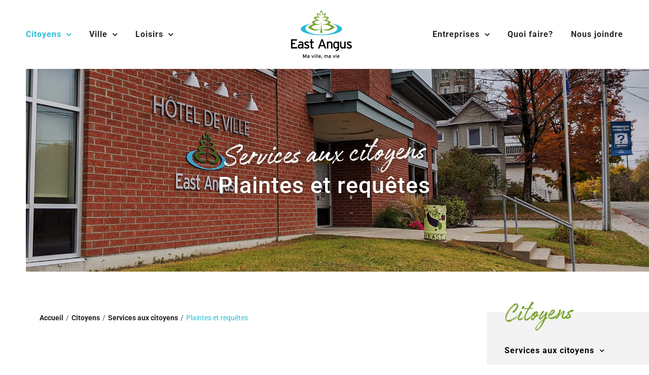

--- FILE ---
content_type: text/html; charset=utf-8
request_url: https://www.google.com/maps/d/embed?mid=1kGyhEhTBWCMhi5XfJC3cnPWCNH8&ehbc=2E312F
body_size: 5063
content:
<!DOCTYPE html><html itemscope itemtype="http://schema.org/WebSite"><head><script nonce="ksGA-EFTPxrV8RkCs93ckg">window['ppConfig'] = {productName: '06194a8f37177242d55a18e38c5a91c6', deleteIsEnforced:  false , sealIsEnforced:  false , heartbeatRate:  0.5 , periodicReportingRateMillis:  60000.0 , disableAllReporting:  false };(function(){'use strict';function k(a){var b=0;return function(){return b<a.length?{done:!1,value:a[b++]}:{done:!0}}}function l(a){var b=typeof Symbol!="undefined"&&Symbol.iterator&&a[Symbol.iterator];if(b)return b.call(a);if(typeof a.length=="number")return{next:k(a)};throw Error(String(a)+" is not an iterable or ArrayLike");}var m=typeof Object.defineProperties=="function"?Object.defineProperty:function(a,b,c){if(a==Array.prototype||a==Object.prototype)return a;a[b]=c.value;return a};
function n(a){a=["object"==typeof globalThis&&globalThis,a,"object"==typeof window&&window,"object"==typeof self&&self,"object"==typeof global&&global];for(var b=0;b<a.length;++b){var c=a[b];if(c&&c.Math==Math)return c}throw Error("Cannot find global object");}var p=n(this);function q(a,b){if(b)a:{var c=p;a=a.split(".");for(var d=0;d<a.length-1;d++){var e=a[d];if(!(e in c))break a;c=c[e]}a=a[a.length-1];d=c[a];b=b(d);b!=d&&b!=null&&m(c,a,{configurable:!0,writable:!0,value:b})}}
q("Object.is",function(a){return a?a:function(b,c){return b===c?b!==0||1/b===1/c:b!==b&&c!==c}});q("Array.prototype.includes",function(a){return a?a:function(b,c){var d=this;d instanceof String&&(d=String(d));var e=d.length;c=c||0;for(c<0&&(c=Math.max(c+e,0));c<e;c++){var f=d[c];if(f===b||Object.is(f,b))return!0}return!1}});
q("String.prototype.includes",function(a){return a?a:function(b,c){if(this==null)throw new TypeError("The 'this' value for String.prototype.includes must not be null or undefined");if(b instanceof RegExp)throw new TypeError("First argument to String.prototype.includes must not be a regular expression");return this.indexOf(b,c||0)!==-1}});function r(a,b,c){a("https://csp.withgoogle.com/csp/proto/"+encodeURIComponent(b),JSON.stringify(c))}function t(){var a;if((a=window.ppConfig)==null?0:a.disableAllReporting)return function(){};var b,c,d,e;return(e=(b=window)==null?void 0:(c=b.navigator)==null?void 0:(d=c.sendBeacon)==null?void 0:d.bind(navigator))!=null?e:u}function u(a,b){var c=new XMLHttpRequest;c.open("POST",a);c.send(b)}
function v(){var a=(w=Object.prototype)==null?void 0:w.__lookupGetter__("__proto__"),b=x,c=y;return function(){var d=a.call(this),e,f,g,h;r(c,b,{type:"ACCESS_GET",origin:(f=window.location.origin)!=null?f:"unknown",report:{className:(g=d==null?void 0:(e=d.constructor)==null?void 0:e.name)!=null?g:"unknown",stackTrace:(h=Error().stack)!=null?h:"unknown"}});return d}}
function z(){var a=(A=Object.prototype)==null?void 0:A.__lookupSetter__("__proto__"),b=x,c=y;return function(d){d=a.call(this,d);var e,f,g,h;r(c,b,{type:"ACCESS_SET",origin:(f=window.location.origin)!=null?f:"unknown",report:{className:(g=d==null?void 0:(e=d.constructor)==null?void 0:e.name)!=null?g:"unknown",stackTrace:(h=Error().stack)!=null?h:"unknown"}});return d}}function B(a,b){C(a.productName,b);setInterval(function(){C(a.productName,b)},a.periodicReportingRateMillis)}
var D="constructor __defineGetter__ __defineSetter__ hasOwnProperty __lookupGetter__ __lookupSetter__ isPrototypeOf propertyIsEnumerable toString valueOf __proto__ toLocaleString x_ngfn_x".split(" "),E=D.concat,F=navigator.userAgent.match(/Firefox\/([0-9]+)\./),G=(!F||F.length<2?0:Number(F[1])<75)?["toSource"]:[],H;if(G instanceof Array)H=G;else{for(var I=l(G),J,K=[];!(J=I.next()).done;)K.push(J.value);H=K}var L=E.call(D,H),M=[];
function C(a,b){for(var c=[],d=l(Object.getOwnPropertyNames(Object.prototype)),e=d.next();!e.done;e=d.next())e=e.value,L.includes(e)||M.includes(e)||c.push(e);e=Object.prototype;d=[];for(var f=0;f<c.length;f++){var g=c[f];d[f]={name:g,descriptor:Object.getOwnPropertyDescriptor(Object.prototype,g),type:typeof e[g]}}if(d.length!==0){c=l(d);for(e=c.next();!e.done;e=c.next())M.push(e.value.name);var h;r(b,a,{type:"SEAL",origin:(h=window.location.origin)!=null?h:"unknown",report:{blockers:d}})}};var N=Math.random(),O=t(),P=window.ppConfig;P&&(P.disableAllReporting||P.deleteIsEnforced&&P.sealIsEnforced||N<P.heartbeatRate&&r(O,P.productName,{origin:window.location.origin,type:"HEARTBEAT"}));var y=t(),Q=window.ppConfig;if(Q)if(Q.deleteIsEnforced)delete Object.prototype.__proto__;else if(!Q.disableAllReporting){var x=Q.productName;try{var w,A;Object.defineProperty(Object.prototype,"__proto__",{enumerable:!1,get:v(),set:z()})}catch(a){}}
(function(){var a=t(),b=window.ppConfig;b&&(b.sealIsEnforced?Object.seal(Object.prototype):b.disableAllReporting||(document.readyState!=="loading"?B(b,a):document.addEventListener("DOMContentLoaded",function(){B(b,a)})))})();}).call(this);
</script><title itemprop="name">Lumières défectueuses - Ville de East Angus - Google My Maps</title><meta name="robots" content="noindex,nofollow"/><meta http-equiv="X-UA-Compatible" content="IE=edge,chrome=1"><meta name="viewport" content="initial-scale=1.0,minimum-scale=1.0,maximum-scale=1.0,user-scalable=0,width=device-width"/><meta name="description" itemprop="description" content="Lumières à réparer"/><meta itemprop="url" content="https://www.google.com/maps/d/viewer?mid=1kGyhEhTBWCMhi5XfJC3cnPWCNH8"/><meta itemprop="image" content="https://www.google.com/maps/d/thumbnail?mid=1kGyhEhTBWCMhi5XfJC3cnPWCNH8"/><meta property="og:type" content="website"/><meta property="og:title" content="Lumières défectueuses - Ville de East Angus - Google My Maps"/><meta property="og:description" content="Lumières à réparer"/><meta property="og:url" content="https://www.google.com/maps/d/viewer?mid=1kGyhEhTBWCMhi5XfJC3cnPWCNH8"/><meta property="og:image" content="https://www.google.com/maps/d/thumbnail?mid=1kGyhEhTBWCMhi5XfJC3cnPWCNH8"/><meta property="og:site_name" content="Google My Maps"/><meta name="twitter:card" content="summary_large_image"/><meta name="twitter:title" content="Lumières défectueuses - Ville de East Angus - Google My Maps"/><meta name="twitter:description" content="Lumières à réparer"/><meta name="twitter:image:src" content="https://www.google.com/maps/d/thumbnail?mid=1kGyhEhTBWCMhi5XfJC3cnPWCNH8"/><link rel="stylesheet" id="gmeviewer-styles" href="https://www.gstatic.com/mapspro/_/ss/k=mapspro.gmeviewer.ZPef100W6CI.L.W.O/am=AAAE/d=0/rs=ABjfnFU-qGe8BTkBR_LzMLwzNczeEtSkkw" nonce="5xyl_JNyNZyzEeupVN5YSw"><link rel="stylesheet" href="https://fonts.googleapis.com/css?family=Roboto:300,400,500,700" nonce="5xyl_JNyNZyzEeupVN5YSw"><link rel="shortcut icon" href="//www.gstatic.com/mapspro/images/favicon-001.ico"><link rel="canonical" href="https://www.google.com/mymaps/viewer?mid=1kGyhEhTBWCMhi5XfJC3cnPWCNH8&amp;hl=en_US"></head><body jscontroller="O1VPAb" jsaction="click:cOuCgd;"><div class="c4YZDc HzV7m-b7CEbf SfQLQb-dIxMhd-bN97Pc-b3rLgd"><div class="jQhVs-haAclf"><div class="jQhVs-uMX1Ee-My5Dr-purZT-uDEFge"><div class="jQhVs-uMX1Ee-My5Dr-purZT-uDEFge-bN97Pc"><div class="jQhVs-uMX1Ee-My5Dr-purZT-uDEFge-Bz112c"></div><div class="jQhVs-uMX1Ee-My5Dr-purZT-uDEFge-fmcmS-haAclf"><div class="jQhVs-uMX1Ee-My5Dr-purZT-uDEFge-fmcmS">Open full screen to view more</div></div></div></div></div><div class="i4ewOd-haAclf"><div class="i4ewOd-UzWXSb" id="map-canvas"></div></div><div class="X3SwIb-haAclf NBDE7b-oxvKad"><div class="X3SwIb-i8xkGf"></div></div><div class="Te60Vd-ZMv3u dIxMhd-bN97Pc-b3rLgd"><div class="dIxMhd-bN97Pc-Tswv1b-Bz112c"></div><div class="dIxMhd-bN97Pc-b3rLgd-fmcmS">This map was created by a user. <a href="//support.google.com/mymaps/answer/3024454?hl=en&amp;amp;ref_topic=3188329" target="_blank">Learn how to create your own.</a></div><div class="dIxMhd-bN97Pc-b3rLgd-TvD9Pc" title="Close"></div></div><script nonce="ksGA-EFTPxrV8RkCs93ckg">
  function _DumpException(e) {
    if (window.console) {
      window.console.error(e.stack);
    }
  }
  var _pageData = "[[1,null,null,null,null,null,null,null,null,null,\"at\",\"\",\"\",1770053462492,\"\",\"en_US\",false,[],\"https://www.google.com/maps/d/viewer?mid\\u003d1kGyhEhTBWCMhi5XfJC3cnPWCNH8\",\"https://www.google.com/maps/d/embed?mid\\u003d1kGyhEhTBWCMhi5XfJC3cnPWCNH8\\u0026ehbc\\u003d2E312F\",\"https://www.google.com/maps/d/edit?mid\\u003d1kGyhEhTBWCMhi5XfJC3cnPWCNH8\",\"https://www.google.com/maps/d/thumbnail?mid\\u003d1kGyhEhTBWCMhi5XfJC3cnPWCNH8\",null,null,true,\"https://www.google.com/maps/d/print?mid\\u003d1kGyhEhTBWCMhi5XfJC3cnPWCNH8\",\"https://www.google.com/maps/d/pdf?mid\\u003d1kGyhEhTBWCMhi5XfJC3cnPWCNH8\",\"https://www.google.com/maps/d/viewer?mid\\u003d1kGyhEhTBWCMhi5XfJC3cnPWCNH8\",null,false,\"/maps/d\",\"maps/sharing\",\"//www.google.com/intl/en_US/help/terms_maps.html\",true,\"https://docs.google.com/picker\",null,false,null,[[[\"//www.gstatic.com/mapspro/images/google-my-maps-logo-regular-001.png\",143,25],[\"//www.gstatic.com/mapspro/images/google-my-maps-logo-regular-2x-001.png\",286,50]],[[\"//www.gstatic.com/mapspro/images/google-my-maps-logo-small-001.png\",113,20],[\"//www.gstatic.com/mapspro/images/google-my-maps-logo-small-2x-001.png\",226,40]]],1,\"https://www.gstatic.com/mapspro/_/js/k\\u003dmapspro.gmeviewer.en_US.knJKv4m5-eY.O/am\\u003dAAAE/d\\u003d0/rs\\u003dABjfnFWJ7eYXBrZ1WlLyBY6MwF9-imcrgg/m\\u003dgmeviewer_base\",null,null,true,null,\"US\",null,null,null,null,null,null,true],[\"mf.map\",\"1kGyhEhTBWCMhi5XfJC3cnPWCNH8\",\"Lumières défectueuses - Ville de East Angus\",null,[-71.6735057,45.491288,-71.6484181,45.4703831],[-71.6735057,45.491288,-71.6484181,45.4703831],[[null,\"BwZj-bJMGsw\",\"Lumière de rue à faire réparer\",\"\",[[[\"https://mt.googleapis.com/vt/icon/name\\u003dicons/onion/SHARED-mymaps-pin-container-bg_4x.png,icons/onion/SHARED-mymaps-pin-container_4x.png,icons/onion/1899-blank-shape_pin_4x.png\\u0026highlight\\u003dff000000,E65100\\u0026scale\\u003d2.0\"],null,1,1,[[null,[45.4831515,-71.6566794]],\"0\",null,\"BwZj-bJMGsw\",[45.4831515,-71.6566794],[0,-128],\"5176C05E70639C32\"],[[\"Poteau #461 - Lumière LED standard défectueuse - Rue Saint-Jean Est\"]]],[[\"https://mt.googleapis.com/vt/icon/name\\u003dicons/onion/SHARED-mymaps-pin-container-bg_4x.png,icons/onion/SHARED-mymaps-pin-container_4x.png,icons/onion/1899-blank-shape_pin_4x.png\\u0026highlight\\u003dff000000,E65100\\u0026scale\\u003d2.0\"],null,1,1,[[null,[45.4845356,-71.65862270000001]],\"0\",null,\"BwZj-bJMGsw\",[45.4845356,-71.6586227],[0,-128],\"51E221AE0FD665B3\"],[[\"Poteau #251A - Lumière décorative intermittente (Rue St-Jacques intersection Hôtel de ville) - Signalée le 2024-12-12\"]]],[[\"https://mt.googleapis.com/vt/icon/name\\u003dicons/onion/SHARED-mymaps-pin-container-bg_4x.png,icons/onion/SHARED-mymaps-pin-container_4x.png,icons/onion/1899-blank-shape_pin_4x.png\\u0026highlight\\u003dff000000,E65100\\u0026scale\\u003d2.0\"],null,1,1,[[null,[45.4835844,-71.6484181]],\"0\",null,\"BwZj-bJMGsw\",[45.4835844,-71.6484181],[0,-128],\"51E223B26F76B8CD\"],[[\"Poteau #550A - Lumière défectueuse (Rue Yvonne-Landreville) - Signalée le 2024-12-10\"]]],[[\"https://mt.googleapis.com/vt/icon/name\\u003dicons/onion/SHARED-mymaps-pin-container-bg_4x.png,icons/onion/SHARED-mymaps-pin-container_4x.png,icons/onion/1899-blank-shape_pin_4x.png\\u0026highlight\\u003dff000000,E65100\\u0026scale\\u003d2.0\"],null,1,1,[[null,[45.4736361,-71.66742]],\"0\",null,\"BwZj-bJMGsw\",[45.4736361,-71.66742],[0,-128],\"525E722B56EAFA82\"],[[\"Poteau #013 - 189, rue Angus Sud\"]]],[[\"https://mt.googleapis.com/vt/icon/name\\u003dicons/onion/SHARED-mymaps-pin-container-bg_4x.png,icons/onion/SHARED-mymaps-pin-container_4x.png,icons/onion/1899-blank-shape_pin_4x.png\\u0026highlight\\u003dff000000,E65100\\u0026scale\\u003d2.0\"],null,1,1,[[null,[45.4703831,-71.6735057]],\"0\",null,\"BwZj-bJMGsw\",[45.4703831,-71.6735057],[0,-128],\"525E733E336FB9F2\"],[[\"Poteau MTQ - Devant le 289 Rue Angus Sud (BMR)\"]]],[[\"https://mt.googleapis.com/vt/icon/name\\u003dicons/onion/SHARED-mymaps-pin-container-bg_4x.png,icons/onion/SHARED-mymaps-pin-container_4x.png,icons/onion/1899-blank-shape_pin_4x.png\\u0026highlight\\u003dff000000,E65100\\u0026scale\\u003d2.0\"],null,1,1,[[null,[45.491288,-71.6712896]],\"0\",null,\"BwZj-bJMGsw\",[45.491288,-71.6712896],[0,-128],\"525E7571F17591ED\"],[[\"Poteau MTQ - Rue Saint-Jean Ouest - Intersection bretelle route 112\"]]]],null,null,true,null,null,null,null,[[\"BwZj-bJMGsw\",1,null,null,null,\"https://www.google.com/maps/d/kml?mid\\u003d1kGyhEhTBWCMhi5XfJC3cnPWCNH8\\u0026resourcekey\\u0026lid\\u003dBwZj-bJMGsw\",null,null,null,null,null,2,null,[[[\"5176C05E70639C32\",[[[45.4831515,-71.6566794]]],null,null,0,[[\"nom\",[\"Poteau #461 - Lumière LED standard défectueuse - Rue Saint-Jean Est\"],1]],null,0],[\"51E221AE0FD665B3\",[[[45.4845356,-71.6586227]]],null,null,0,[[\"nom\",[\"Poteau #251A - Lumière décorative intermittente (Rue St-Jacques intersection Hôtel de ville) - Signalée le 2024-12-12\"],1]],null,1],[\"51E223B26F76B8CD\",[[[45.4835844,-71.6484181]]],null,null,0,[[\"nom\",[\"Poteau #550A - Lumière défectueuse (Rue Yvonne-Landreville) - Signalée le 2024-12-10\"],1]],null,2],[\"525E722B56EAFA82\",[[[45.4736361,-71.66742]]],null,null,0,[[\"nom\",[\"Poteau #013 - 189, rue Angus Sud\"],1],[\"description\",[\"Lumière défectueuse.\"],1],[[null,\"https://mymaps.usercontent.google.com/hostedimage/m/*/[base64]?fife\"]],null,[null,\"ChIJ3WQixkuvt0wRxULVrtuuSgY\",true]],null,3],[\"525E733E336FB9F2\",[[[45.4703831,-71.6735057]]],null,null,0,[[\"nom\",[\"Poteau MTQ - Devant le 289 Rue Angus Sud (BMR)\"],1],[\"description\",[\"Lumière non fonctionnelle\"],1],[[null,\"https://mymaps.usercontent.google.com/hostedimage/m/*/[base64]?fife\"]],null,[null,\"Ei8yODkgUnVlIEFuZ3VzIFMsIEVhc3QgQW5ndXMsIFFDIEowQiAxUjAsIENhbmFkYSIxEi8KFAoSCSWJHzQ2r7dMEfMET4KVKeqiEKECKhQKEgnHuQe5N6-3TBESJmFSJx9K0w\",true]],null,4],[\"525E7571F17591ED\",[[[45.491288,-71.6712896]]],null,null,0,[[\"nom\",[\"Poteau MTQ - Rue Saint-Jean Ouest - Intersection bretelle route 112\"],1],[\"description\",[\"Lumière non fonctionnelle\"],1],[[null,\"https://mymaps.usercontent.google.com/hostedimage/m/*/[base64]?fife\"]],null,[null,\"ChIJ13kdilevt0wR-960jnlb0co\",true]],null,5]],[[[\"https://mt.googleapis.com/vt/icon/name\\u003dicons/onion/SHARED-mymaps-pin-container-bg_4x.png,icons/onion/SHARED-mymaps-pin-container_4x.png,icons/onion/1899-blank-shape_pin_4x.png\\u0026highlight\\u003dff000000,E65100\\u0026scale\\u003d2.0\",[32,64]],[[\"E65100\",1],1200],[[\"E65100\",0.30196078431372547],[\"E65100\",1],1200]]]]]],null,null,null,null,null,1]],[2],null,null,\"mapspro_in_drive\",\"1kGyhEhTBWCMhi5XfJC3cnPWCNH8\",\"https://drive.google.com/abuse?id\\u003d1kGyhEhTBWCMhi5XfJC3cnPWCNH8\",true,false,false,\"Lumières à réparer\",2,false,\"https://www.google.com/maps/d/kml?mid\\u003d1kGyhEhTBWCMhi5XfJC3cnPWCNH8\\u0026resourcekey\",2266,true,false,\"Lumières à réparer\",true,\"\",true,null,[null,null,[1736431324,802210001],[1736431324,828000000]],false,\"https://support.google.com/legal/troubleshooter/1114905#ts\\u003d9723198%2C1115689\"]]";</script><script type="text/javascript" src="//maps.googleapis.com/maps/api/js?v=3.61&client=google-maps-pro&language=en_US&region=US&libraries=places,visualization,geometry,search" nonce="ksGA-EFTPxrV8RkCs93ckg"></script><script id="base-js" src="https://www.gstatic.com/mapspro/_/js/k=mapspro.gmeviewer.en_US.knJKv4m5-eY.O/am=AAAE/d=0/rs=ABjfnFWJ7eYXBrZ1WlLyBY6MwF9-imcrgg/m=gmeviewer_base" nonce="ksGA-EFTPxrV8RkCs93ckg"></script><script nonce="ksGA-EFTPxrV8RkCs93ckg">_startApp();</script></div></body></html>

--- FILE ---
content_type: text/html; charset=utf-8
request_url: https://www.google.com/recaptcha/api2/anchor?ar=1&k=6Lew6hMcAAAAAESfoGNXyPxoxDv9VhZMNiObNLJK&co=aHR0cHM6Ly9lYXN0YW5ndXMuY2E6NDQz&hl=en&v=N67nZn4AqZkNcbeMu4prBgzg&size=invisible&anchor-ms=20000&execute-ms=30000&cb=xynaprk1vl8q
body_size: 48813
content:
<!DOCTYPE HTML><html dir="ltr" lang="en"><head><meta http-equiv="Content-Type" content="text/html; charset=UTF-8">
<meta http-equiv="X-UA-Compatible" content="IE=edge">
<title>reCAPTCHA</title>
<style type="text/css">
/* cyrillic-ext */
@font-face {
  font-family: 'Roboto';
  font-style: normal;
  font-weight: 400;
  font-stretch: 100%;
  src: url(//fonts.gstatic.com/s/roboto/v48/KFO7CnqEu92Fr1ME7kSn66aGLdTylUAMa3GUBHMdazTgWw.woff2) format('woff2');
  unicode-range: U+0460-052F, U+1C80-1C8A, U+20B4, U+2DE0-2DFF, U+A640-A69F, U+FE2E-FE2F;
}
/* cyrillic */
@font-face {
  font-family: 'Roboto';
  font-style: normal;
  font-weight: 400;
  font-stretch: 100%;
  src: url(//fonts.gstatic.com/s/roboto/v48/KFO7CnqEu92Fr1ME7kSn66aGLdTylUAMa3iUBHMdazTgWw.woff2) format('woff2');
  unicode-range: U+0301, U+0400-045F, U+0490-0491, U+04B0-04B1, U+2116;
}
/* greek-ext */
@font-face {
  font-family: 'Roboto';
  font-style: normal;
  font-weight: 400;
  font-stretch: 100%;
  src: url(//fonts.gstatic.com/s/roboto/v48/KFO7CnqEu92Fr1ME7kSn66aGLdTylUAMa3CUBHMdazTgWw.woff2) format('woff2');
  unicode-range: U+1F00-1FFF;
}
/* greek */
@font-face {
  font-family: 'Roboto';
  font-style: normal;
  font-weight: 400;
  font-stretch: 100%;
  src: url(//fonts.gstatic.com/s/roboto/v48/KFO7CnqEu92Fr1ME7kSn66aGLdTylUAMa3-UBHMdazTgWw.woff2) format('woff2');
  unicode-range: U+0370-0377, U+037A-037F, U+0384-038A, U+038C, U+038E-03A1, U+03A3-03FF;
}
/* math */
@font-face {
  font-family: 'Roboto';
  font-style: normal;
  font-weight: 400;
  font-stretch: 100%;
  src: url(//fonts.gstatic.com/s/roboto/v48/KFO7CnqEu92Fr1ME7kSn66aGLdTylUAMawCUBHMdazTgWw.woff2) format('woff2');
  unicode-range: U+0302-0303, U+0305, U+0307-0308, U+0310, U+0312, U+0315, U+031A, U+0326-0327, U+032C, U+032F-0330, U+0332-0333, U+0338, U+033A, U+0346, U+034D, U+0391-03A1, U+03A3-03A9, U+03B1-03C9, U+03D1, U+03D5-03D6, U+03F0-03F1, U+03F4-03F5, U+2016-2017, U+2034-2038, U+203C, U+2040, U+2043, U+2047, U+2050, U+2057, U+205F, U+2070-2071, U+2074-208E, U+2090-209C, U+20D0-20DC, U+20E1, U+20E5-20EF, U+2100-2112, U+2114-2115, U+2117-2121, U+2123-214F, U+2190, U+2192, U+2194-21AE, U+21B0-21E5, U+21F1-21F2, U+21F4-2211, U+2213-2214, U+2216-22FF, U+2308-230B, U+2310, U+2319, U+231C-2321, U+2336-237A, U+237C, U+2395, U+239B-23B7, U+23D0, U+23DC-23E1, U+2474-2475, U+25AF, U+25B3, U+25B7, U+25BD, U+25C1, U+25CA, U+25CC, U+25FB, U+266D-266F, U+27C0-27FF, U+2900-2AFF, U+2B0E-2B11, U+2B30-2B4C, U+2BFE, U+3030, U+FF5B, U+FF5D, U+1D400-1D7FF, U+1EE00-1EEFF;
}
/* symbols */
@font-face {
  font-family: 'Roboto';
  font-style: normal;
  font-weight: 400;
  font-stretch: 100%;
  src: url(//fonts.gstatic.com/s/roboto/v48/KFO7CnqEu92Fr1ME7kSn66aGLdTylUAMaxKUBHMdazTgWw.woff2) format('woff2');
  unicode-range: U+0001-000C, U+000E-001F, U+007F-009F, U+20DD-20E0, U+20E2-20E4, U+2150-218F, U+2190, U+2192, U+2194-2199, U+21AF, U+21E6-21F0, U+21F3, U+2218-2219, U+2299, U+22C4-22C6, U+2300-243F, U+2440-244A, U+2460-24FF, U+25A0-27BF, U+2800-28FF, U+2921-2922, U+2981, U+29BF, U+29EB, U+2B00-2BFF, U+4DC0-4DFF, U+FFF9-FFFB, U+10140-1018E, U+10190-1019C, U+101A0, U+101D0-101FD, U+102E0-102FB, U+10E60-10E7E, U+1D2C0-1D2D3, U+1D2E0-1D37F, U+1F000-1F0FF, U+1F100-1F1AD, U+1F1E6-1F1FF, U+1F30D-1F30F, U+1F315, U+1F31C, U+1F31E, U+1F320-1F32C, U+1F336, U+1F378, U+1F37D, U+1F382, U+1F393-1F39F, U+1F3A7-1F3A8, U+1F3AC-1F3AF, U+1F3C2, U+1F3C4-1F3C6, U+1F3CA-1F3CE, U+1F3D4-1F3E0, U+1F3ED, U+1F3F1-1F3F3, U+1F3F5-1F3F7, U+1F408, U+1F415, U+1F41F, U+1F426, U+1F43F, U+1F441-1F442, U+1F444, U+1F446-1F449, U+1F44C-1F44E, U+1F453, U+1F46A, U+1F47D, U+1F4A3, U+1F4B0, U+1F4B3, U+1F4B9, U+1F4BB, U+1F4BF, U+1F4C8-1F4CB, U+1F4D6, U+1F4DA, U+1F4DF, U+1F4E3-1F4E6, U+1F4EA-1F4ED, U+1F4F7, U+1F4F9-1F4FB, U+1F4FD-1F4FE, U+1F503, U+1F507-1F50B, U+1F50D, U+1F512-1F513, U+1F53E-1F54A, U+1F54F-1F5FA, U+1F610, U+1F650-1F67F, U+1F687, U+1F68D, U+1F691, U+1F694, U+1F698, U+1F6AD, U+1F6B2, U+1F6B9-1F6BA, U+1F6BC, U+1F6C6-1F6CF, U+1F6D3-1F6D7, U+1F6E0-1F6EA, U+1F6F0-1F6F3, U+1F6F7-1F6FC, U+1F700-1F7FF, U+1F800-1F80B, U+1F810-1F847, U+1F850-1F859, U+1F860-1F887, U+1F890-1F8AD, U+1F8B0-1F8BB, U+1F8C0-1F8C1, U+1F900-1F90B, U+1F93B, U+1F946, U+1F984, U+1F996, U+1F9E9, U+1FA00-1FA6F, U+1FA70-1FA7C, U+1FA80-1FA89, U+1FA8F-1FAC6, U+1FACE-1FADC, U+1FADF-1FAE9, U+1FAF0-1FAF8, U+1FB00-1FBFF;
}
/* vietnamese */
@font-face {
  font-family: 'Roboto';
  font-style: normal;
  font-weight: 400;
  font-stretch: 100%;
  src: url(//fonts.gstatic.com/s/roboto/v48/KFO7CnqEu92Fr1ME7kSn66aGLdTylUAMa3OUBHMdazTgWw.woff2) format('woff2');
  unicode-range: U+0102-0103, U+0110-0111, U+0128-0129, U+0168-0169, U+01A0-01A1, U+01AF-01B0, U+0300-0301, U+0303-0304, U+0308-0309, U+0323, U+0329, U+1EA0-1EF9, U+20AB;
}
/* latin-ext */
@font-face {
  font-family: 'Roboto';
  font-style: normal;
  font-weight: 400;
  font-stretch: 100%;
  src: url(//fonts.gstatic.com/s/roboto/v48/KFO7CnqEu92Fr1ME7kSn66aGLdTylUAMa3KUBHMdazTgWw.woff2) format('woff2');
  unicode-range: U+0100-02BA, U+02BD-02C5, U+02C7-02CC, U+02CE-02D7, U+02DD-02FF, U+0304, U+0308, U+0329, U+1D00-1DBF, U+1E00-1E9F, U+1EF2-1EFF, U+2020, U+20A0-20AB, U+20AD-20C0, U+2113, U+2C60-2C7F, U+A720-A7FF;
}
/* latin */
@font-face {
  font-family: 'Roboto';
  font-style: normal;
  font-weight: 400;
  font-stretch: 100%;
  src: url(//fonts.gstatic.com/s/roboto/v48/KFO7CnqEu92Fr1ME7kSn66aGLdTylUAMa3yUBHMdazQ.woff2) format('woff2');
  unicode-range: U+0000-00FF, U+0131, U+0152-0153, U+02BB-02BC, U+02C6, U+02DA, U+02DC, U+0304, U+0308, U+0329, U+2000-206F, U+20AC, U+2122, U+2191, U+2193, U+2212, U+2215, U+FEFF, U+FFFD;
}
/* cyrillic-ext */
@font-face {
  font-family: 'Roboto';
  font-style: normal;
  font-weight: 500;
  font-stretch: 100%;
  src: url(//fonts.gstatic.com/s/roboto/v48/KFO7CnqEu92Fr1ME7kSn66aGLdTylUAMa3GUBHMdazTgWw.woff2) format('woff2');
  unicode-range: U+0460-052F, U+1C80-1C8A, U+20B4, U+2DE0-2DFF, U+A640-A69F, U+FE2E-FE2F;
}
/* cyrillic */
@font-face {
  font-family: 'Roboto';
  font-style: normal;
  font-weight: 500;
  font-stretch: 100%;
  src: url(//fonts.gstatic.com/s/roboto/v48/KFO7CnqEu92Fr1ME7kSn66aGLdTylUAMa3iUBHMdazTgWw.woff2) format('woff2');
  unicode-range: U+0301, U+0400-045F, U+0490-0491, U+04B0-04B1, U+2116;
}
/* greek-ext */
@font-face {
  font-family: 'Roboto';
  font-style: normal;
  font-weight: 500;
  font-stretch: 100%;
  src: url(//fonts.gstatic.com/s/roboto/v48/KFO7CnqEu92Fr1ME7kSn66aGLdTylUAMa3CUBHMdazTgWw.woff2) format('woff2');
  unicode-range: U+1F00-1FFF;
}
/* greek */
@font-face {
  font-family: 'Roboto';
  font-style: normal;
  font-weight: 500;
  font-stretch: 100%;
  src: url(//fonts.gstatic.com/s/roboto/v48/KFO7CnqEu92Fr1ME7kSn66aGLdTylUAMa3-UBHMdazTgWw.woff2) format('woff2');
  unicode-range: U+0370-0377, U+037A-037F, U+0384-038A, U+038C, U+038E-03A1, U+03A3-03FF;
}
/* math */
@font-face {
  font-family: 'Roboto';
  font-style: normal;
  font-weight: 500;
  font-stretch: 100%;
  src: url(//fonts.gstatic.com/s/roboto/v48/KFO7CnqEu92Fr1ME7kSn66aGLdTylUAMawCUBHMdazTgWw.woff2) format('woff2');
  unicode-range: U+0302-0303, U+0305, U+0307-0308, U+0310, U+0312, U+0315, U+031A, U+0326-0327, U+032C, U+032F-0330, U+0332-0333, U+0338, U+033A, U+0346, U+034D, U+0391-03A1, U+03A3-03A9, U+03B1-03C9, U+03D1, U+03D5-03D6, U+03F0-03F1, U+03F4-03F5, U+2016-2017, U+2034-2038, U+203C, U+2040, U+2043, U+2047, U+2050, U+2057, U+205F, U+2070-2071, U+2074-208E, U+2090-209C, U+20D0-20DC, U+20E1, U+20E5-20EF, U+2100-2112, U+2114-2115, U+2117-2121, U+2123-214F, U+2190, U+2192, U+2194-21AE, U+21B0-21E5, U+21F1-21F2, U+21F4-2211, U+2213-2214, U+2216-22FF, U+2308-230B, U+2310, U+2319, U+231C-2321, U+2336-237A, U+237C, U+2395, U+239B-23B7, U+23D0, U+23DC-23E1, U+2474-2475, U+25AF, U+25B3, U+25B7, U+25BD, U+25C1, U+25CA, U+25CC, U+25FB, U+266D-266F, U+27C0-27FF, U+2900-2AFF, U+2B0E-2B11, U+2B30-2B4C, U+2BFE, U+3030, U+FF5B, U+FF5D, U+1D400-1D7FF, U+1EE00-1EEFF;
}
/* symbols */
@font-face {
  font-family: 'Roboto';
  font-style: normal;
  font-weight: 500;
  font-stretch: 100%;
  src: url(//fonts.gstatic.com/s/roboto/v48/KFO7CnqEu92Fr1ME7kSn66aGLdTylUAMaxKUBHMdazTgWw.woff2) format('woff2');
  unicode-range: U+0001-000C, U+000E-001F, U+007F-009F, U+20DD-20E0, U+20E2-20E4, U+2150-218F, U+2190, U+2192, U+2194-2199, U+21AF, U+21E6-21F0, U+21F3, U+2218-2219, U+2299, U+22C4-22C6, U+2300-243F, U+2440-244A, U+2460-24FF, U+25A0-27BF, U+2800-28FF, U+2921-2922, U+2981, U+29BF, U+29EB, U+2B00-2BFF, U+4DC0-4DFF, U+FFF9-FFFB, U+10140-1018E, U+10190-1019C, U+101A0, U+101D0-101FD, U+102E0-102FB, U+10E60-10E7E, U+1D2C0-1D2D3, U+1D2E0-1D37F, U+1F000-1F0FF, U+1F100-1F1AD, U+1F1E6-1F1FF, U+1F30D-1F30F, U+1F315, U+1F31C, U+1F31E, U+1F320-1F32C, U+1F336, U+1F378, U+1F37D, U+1F382, U+1F393-1F39F, U+1F3A7-1F3A8, U+1F3AC-1F3AF, U+1F3C2, U+1F3C4-1F3C6, U+1F3CA-1F3CE, U+1F3D4-1F3E0, U+1F3ED, U+1F3F1-1F3F3, U+1F3F5-1F3F7, U+1F408, U+1F415, U+1F41F, U+1F426, U+1F43F, U+1F441-1F442, U+1F444, U+1F446-1F449, U+1F44C-1F44E, U+1F453, U+1F46A, U+1F47D, U+1F4A3, U+1F4B0, U+1F4B3, U+1F4B9, U+1F4BB, U+1F4BF, U+1F4C8-1F4CB, U+1F4D6, U+1F4DA, U+1F4DF, U+1F4E3-1F4E6, U+1F4EA-1F4ED, U+1F4F7, U+1F4F9-1F4FB, U+1F4FD-1F4FE, U+1F503, U+1F507-1F50B, U+1F50D, U+1F512-1F513, U+1F53E-1F54A, U+1F54F-1F5FA, U+1F610, U+1F650-1F67F, U+1F687, U+1F68D, U+1F691, U+1F694, U+1F698, U+1F6AD, U+1F6B2, U+1F6B9-1F6BA, U+1F6BC, U+1F6C6-1F6CF, U+1F6D3-1F6D7, U+1F6E0-1F6EA, U+1F6F0-1F6F3, U+1F6F7-1F6FC, U+1F700-1F7FF, U+1F800-1F80B, U+1F810-1F847, U+1F850-1F859, U+1F860-1F887, U+1F890-1F8AD, U+1F8B0-1F8BB, U+1F8C0-1F8C1, U+1F900-1F90B, U+1F93B, U+1F946, U+1F984, U+1F996, U+1F9E9, U+1FA00-1FA6F, U+1FA70-1FA7C, U+1FA80-1FA89, U+1FA8F-1FAC6, U+1FACE-1FADC, U+1FADF-1FAE9, U+1FAF0-1FAF8, U+1FB00-1FBFF;
}
/* vietnamese */
@font-face {
  font-family: 'Roboto';
  font-style: normal;
  font-weight: 500;
  font-stretch: 100%;
  src: url(//fonts.gstatic.com/s/roboto/v48/KFO7CnqEu92Fr1ME7kSn66aGLdTylUAMa3OUBHMdazTgWw.woff2) format('woff2');
  unicode-range: U+0102-0103, U+0110-0111, U+0128-0129, U+0168-0169, U+01A0-01A1, U+01AF-01B0, U+0300-0301, U+0303-0304, U+0308-0309, U+0323, U+0329, U+1EA0-1EF9, U+20AB;
}
/* latin-ext */
@font-face {
  font-family: 'Roboto';
  font-style: normal;
  font-weight: 500;
  font-stretch: 100%;
  src: url(//fonts.gstatic.com/s/roboto/v48/KFO7CnqEu92Fr1ME7kSn66aGLdTylUAMa3KUBHMdazTgWw.woff2) format('woff2');
  unicode-range: U+0100-02BA, U+02BD-02C5, U+02C7-02CC, U+02CE-02D7, U+02DD-02FF, U+0304, U+0308, U+0329, U+1D00-1DBF, U+1E00-1E9F, U+1EF2-1EFF, U+2020, U+20A0-20AB, U+20AD-20C0, U+2113, U+2C60-2C7F, U+A720-A7FF;
}
/* latin */
@font-face {
  font-family: 'Roboto';
  font-style: normal;
  font-weight: 500;
  font-stretch: 100%;
  src: url(//fonts.gstatic.com/s/roboto/v48/KFO7CnqEu92Fr1ME7kSn66aGLdTylUAMa3yUBHMdazQ.woff2) format('woff2');
  unicode-range: U+0000-00FF, U+0131, U+0152-0153, U+02BB-02BC, U+02C6, U+02DA, U+02DC, U+0304, U+0308, U+0329, U+2000-206F, U+20AC, U+2122, U+2191, U+2193, U+2212, U+2215, U+FEFF, U+FFFD;
}
/* cyrillic-ext */
@font-face {
  font-family: 'Roboto';
  font-style: normal;
  font-weight: 900;
  font-stretch: 100%;
  src: url(//fonts.gstatic.com/s/roboto/v48/KFO7CnqEu92Fr1ME7kSn66aGLdTylUAMa3GUBHMdazTgWw.woff2) format('woff2');
  unicode-range: U+0460-052F, U+1C80-1C8A, U+20B4, U+2DE0-2DFF, U+A640-A69F, U+FE2E-FE2F;
}
/* cyrillic */
@font-face {
  font-family: 'Roboto';
  font-style: normal;
  font-weight: 900;
  font-stretch: 100%;
  src: url(//fonts.gstatic.com/s/roboto/v48/KFO7CnqEu92Fr1ME7kSn66aGLdTylUAMa3iUBHMdazTgWw.woff2) format('woff2');
  unicode-range: U+0301, U+0400-045F, U+0490-0491, U+04B0-04B1, U+2116;
}
/* greek-ext */
@font-face {
  font-family: 'Roboto';
  font-style: normal;
  font-weight: 900;
  font-stretch: 100%;
  src: url(//fonts.gstatic.com/s/roboto/v48/KFO7CnqEu92Fr1ME7kSn66aGLdTylUAMa3CUBHMdazTgWw.woff2) format('woff2');
  unicode-range: U+1F00-1FFF;
}
/* greek */
@font-face {
  font-family: 'Roboto';
  font-style: normal;
  font-weight: 900;
  font-stretch: 100%;
  src: url(//fonts.gstatic.com/s/roboto/v48/KFO7CnqEu92Fr1ME7kSn66aGLdTylUAMa3-UBHMdazTgWw.woff2) format('woff2');
  unicode-range: U+0370-0377, U+037A-037F, U+0384-038A, U+038C, U+038E-03A1, U+03A3-03FF;
}
/* math */
@font-face {
  font-family: 'Roboto';
  font-style: normal;
  font-weight: 900;
  font-stretch: 100%;
  src: url(//fonts.gstatic.com/s/roboto/v48/KFO7CnqEu92Fr1ME7kSn66aGLdTylUAMawCUBHMdazTgWw.woff2) format('woff2');
  unicode-range: U+0302-0303, U+0305, U+0307-0308, U+0310, U+0312, U+0315, U+031A, U+0326-0327, U+032C, U+032F-0330, U+0332-0333, U+0338, U+033A, U+0346, U+034D, U+0391-03A1, U+03A3-03A9, U+03B1-03C9, U+03D1, U+03D5-03D6, U+03F0-03F1, U+03F4-03F5, U+2016-2017, U+2034-2038, U+203C, U+2040, U+2043, U+2047, U+2050, U+2057, U+205F, U+2070-2071, U+2074-208E, U+2090-209C, U+20D0-20DC, U+20E1, U+20E5-20EF, U+2100-2112, U+2114-2115, U+2117-2121, U+2123-214F, U+2190, U+2192, U+2194-21AE, U+21B0-21E5, U+21F1-21F2, U+21F4-2211, U+2213-2214, U+2216-22FF, U+2308-230B, U+2310, U+2319, U+231C-2321, U+2336-237A, U+237C, U+2395, U+239B-23B7, U+23D0, U+23DC-23E1, U+2474-2475, U+25AF, U+25B3, U+25B7, U+25BD, U+25C1, U+25CA, U+25CC, U+25FB, U+266D-266F, U+27C0-27FF, U+2900-2AFF, U+2B0E-2B11, U+2B30-2B4C, U+2BFE, U+3030, U+FF5B, U+FF5D, U+1D400-1D7FF, U+1EE00-1EEFF;
}
/* symbols */
@font-face {
  font-family: 'Roboto';
  font-style: normal;
  font-weight: 900;
  font-stretch: 100%;
  src: url(//fonts.gstatic.com/s/roboto/v48/KFO7CnqEu92Fr1ME7kSn66aGLdTylUAMaxKUBHMdazTgWw.woff2) format('woff2');
  unicode-range: U+0001-000C, U+000E-001F, U+007F-009F, U+20DD-20E0, U+20E2-20E4, U+2150-218F, U+2190, U+2192, U+2194-2199, U+21AF, U+21E6-21F0, U+21F3, U+2218-2219, U+2299, U+22C4-22C6, U+2300-243F, U+2440-244A, U+2460-24FF, U+25A0-27BF, U+2800-28FF, U+2921-2922, U+2981, U+29BF, U+29EB, U+2B00-2BFF, U+4DC0-4DFF, U+FFF9-FFFB, U+10140-1018E, U+10190-1019C, U+101A0, U+101D0-101FD, U+102E0-102FB, U+10E60-10E7E, U+1D2C0-1D2D3, U+1D2E0-1D37F, U+1F000-1F0FF, U+1F100-1F1AD, U+1F1E6-1F1FF, U+1F30D-1F30F, U+1F315, U+1F31C, U+1F31E, U+1F320-1F32C, U+1F336, U+1F378, U+1F37D, U+1F382, U+1F393-1F39F, U+1F3A7-1F3A8, U+1F3AC-1F3AF, U+1F3C2, U+1F3C4-1F3C6, U+1F3CA-1F3CE, U+1F3D4-1F3E0, U+1F3ED, U+1F3F1-1F3F3, U+1F3F5-1F3F7, U+1F408, U+1F415, U+1F41F, U+1F426, U+1F43F, U+1F441-1F442, U+1F444, U+1F446-1F449, U+1F44C-1F44E, U+1F453, U+1F46A, U+1F47D, U+1F4A3, U+1F4B0, U+1F4B3, U+1F4B9, U+1F4BB, U+1F4BF, U+1F4C8-1F4CB, U+1F4D6, U+1F4DA, U+1F4DF, U+1F4E3-1F4E6, U+1F4EA-1F4ED, U+1F4F7, U+1F4F9-1F4FB, U+1F4FD-1F4FE, U+1F503, U+1F507-1F50B, U+1F50D, U+1F512-1F513, U+1F53E-1F54A, U+1F54F-1F5FA, U+1F610, U+1F650-1F67F, U+1F687, U+1F68D, U+1F691, U+1F694, U+1F698, U+1F6AD, U+1F6B2, U+1F6B9-1F6BA, U+1F6BC, U+1F6C6-1F6CF, U+1F6D3-1F6D7, U+1F6E0-1F6EA, U+1F6F0-1F6F3, U+1F6F7-1F6FC, U+1F700-1F7FF, U+1F800-1F80B, U+1F810-1F847, U+1F850-1F859, U+1F860-1F887, U+1F890-1F8AD, U+1F8B0-1F8BB, U+1F8C0-1F8C1, U+1F900-1F90B, U+1F93B, U+1F946, U+1F984, U+1F996, U+1F9E9, U+1FA00-1FA6F, U+1FA70-1FA7C, U+1FA80-1FA89, U+1FA8F-1FAC6, U+1FACE-1FADC, U+1FADF-1FAE9, U+1FAF0-1FAF8, U+1FB00-1FBFF;
}
/* vietnamese */
@font-face {
  font-family: 'Roboto';
  font-style: normal;
  font-weight: 900;
  font-stretch: 100%;
  src: url(//fonts.gstatic.com/s/roboto/v48/KFO7CnqEu92Fr1ME7kSn66aGLdTylUAMa3OUBHMdazTgWw.woff2) format('woff2');
  unicode-range: U+0102-0103, U+0110-0111, U+0128-0129, U+0168-0169, U+01A0-01A1, U+01AF-01B0, U+0300-0301, U+0303-0304, U+0308-0309, U+0323, U+0329, U+1EA0-1EF9, U+20AB;
}
/* latin-ext */
@font-face {
  font-family: 'Roboto';
  font-style: normal;
  font-weight: 900;
  font-stretch: 100%;
  src: url(//fonts.gstatic.com/s/roboto/v48/KFO7CnqEu92Fr1ME7kSn66aGLdTylUAMa3KUBHMdazTgWw.woff2) format('woff2');
  unicode-range: U+0100-02BA, U+02BD-02C5, U+02C7-02CC, U+02CE-02D7, U+02DD-02FF, U+0304, U+0308, U+0329, U+1D00-1DBF, U+1E00-1E9F, U+1EF2-1EFF, U+2020, U+20A0-20AB, U+20AD-20C0, U+2113, U+2C60-2C7F, U+A720-A7FF;
}
/* latin */
@font-face {
  font-family: 'Roboto';
  font-style: normal;
  font-weight: 900;
  font-stretch: 100%;
  src: url(//fonts.gstatic.com/s/roboto/v48/KFO7CnqEu92Fr1ME7kSn66aGLdTylUAMa3yUBHMdazQ.woff2) format('woff2');
  unicode-range: U+0000-00FF, U+0131, U+0152-0153, U+02BB-02BC, U+02C6, U+02DA, U+02DC, U+0304, U+0308, U+0329, U+2000-206F, U+20AC, U+2122, U+2191, U+2193, U+2212, U+2215, U+FEFF, U+FFFD;
}

</style>
<link rel="stylesheet" type="text/css" href="https://www.gstatic.com/recaptcha/releases/N67nZn4AqZkNcbeMu4prBgzg/styles__ltr.css">
<script nonce="mwg2aQHT0m0JZ05E8FUf1g" type="text/javascript">window['__recaptcha_api'] = 'https://www.google.com/recaptcha/api2/';</script>
<script type="text/javascript" src="https://www.gstatic.com/recaptcha/releases/N67nZn4AqZkNcbeMu4prBgzg/recaptcha__en.js" nonce="mwg2aQHT0m0JZ05E8FUf1g">
      
    </script></head>
<body><div id="rc-anchor-alert" class="rc-anchor-alert"></div>
<input type="hidden" id="recaptcha-token" value="[base64]">
<script type="text/javascript" nonce="mwg2aQHT0m0JZ05E8FUf1g">
      recaptcha.anchor.Main.init("[\x22ainput\x22,[\x22bgdata\x22,\x22\x22,\[base64]/[base64]/[base64]/ZyhXLGgpOnEoW04sMjEsbF0sVywwKSxoKSxmYWxzZSxmYWxzZSl9Y2F0Y2goayl7RygzNTgsVyk/[base64]/[base64]/[base64]/[base64]/[base64]/[base64]/[base64]/bmV3IEJbT10oRFswXSk6dz09Mj9uZXcgQltPXShEWzBdLERbMV0pOnc9PTM/bmV3IEJbT10oRFswXSxEWzFdLERbMl0pOnc9PTQ/[base64]/[base64]/[base64]/[base64]/[base64]\\u003d\x22,\[base64]\\u003d\\u003d\x22,\x22X8KCNcKPwrofw4V7w6nCnsODw7EJwrjDv8Kbwp4XwobDo0TCqC8Owpc0wpFXw5HDpjRUdMKFw6nDusOQUkgDS8KNw6t3w6fCrWU0wrHDiMOwwrbCq8Kfwp7Cq8KEPMK7wqx/wqI9wq14w7PCvjgnw7bCvQrDjnTDoBtte8OCwp1Jw44TAcOzwrbDpsKVciPCvC8XcRzCvMO4GsKnwpbDqgzCl3EoUcK/w7tuw4pKOCYDw4zDiMKaYcOAXMKXwqhpwrnDh3HDksKuAgzDpwzCksO+w6VhMCrDg0NJwqQRw6U+DlzDosObw7J/In7CtMK/QBPDnFwYwo7CgCLCp2nDjgsowp7DuQvDrCZ9EGhOw7bCjC/Cv8KpaQNOUsOVDX7Ct8O/w6XDkCbCncKmfUNPw6J0wplLXRfCpDHDncOzw747w6bChRHDgAh0wr3Dgwl/PngwwqIvworDoMOSw5M2w5dNW8OMekQyPQJ+eGnCu8KTw5APwoIxw47DhsOnEMK6b8KeIk/Cu2HDlcOlfw0AOXxew5puBW7Dq8KMQ8K/wp3Dt0rCncKPwpnDkcKDwq/Djz7CicKZQEzDicKmwqTDsMKww7vDp8OrNjnCkG7DhMOpw6HCj8OZTcK4w4DDu0wEPBM/SMO2f2l8DcO4FcOnFEtOwqbCs8OyYcKPQUoCwozDgEMzwpMCCsKMwoTCu30Rw4k6AMKNw5HCucOMw6LCtsKPAsKgeQZEMynDpsO7w58Ewo9jRHczw6rDmn7DgsK+w6/CvsO0wqjCjMOiwokAasK7Rg/ClUrDhMOXwotKBcKvEFzCtCfDuMORw5jDmsKkXSfCh8KwLz3Crk0jRMOAwpbDo8KRw5o/KVdbUE3CtsKMw58oQsOzIXnDtsKrV0LCscO5w4RcVsKJOcKWY8KOHcKRwrRPwq3CgB4Lwq57w6vDkTNEwrzCvkEnwrrDokF6FsOfwodAw6HDnlrCjF8fwrHCs8O/[base64]/DtzENw6fDosKHw5QYw5p6bUDCs8K7w73DrMOEWcOIC8Obwp5Bw7Q2bQrDv8KXwo3ChiM+YXjCvMOcTcKkw4V/wr/[base64]/DpmgXacKOwrrDlMOCUMK9wrt+w7MqJU3CtcKkGxRKNR3CsnHDuMKlw5LCq8OHw6LCn8OAZMKrwpvDvwfDhw/CnFQswoHDh8KYaMKnJcKBG2wtwoRpwowiXGbDqT9Nw6zDkQTCmEZZwrbDoCXDjUREw5DDiVM7w5hBw5rDmRbCnxQXwoLCnUxVPEh2VwXDgBQkFMOnDwvClsOPbcOMwrBVP8KWwqLCr8Oww6TCqiXDmmwkMSQsE1wJw53DjDhofQrClVh6woTCvsOnw5hOOMOJwq/DmH5+HsK4FhnCg3vCrU41wpXCo8KWPCJxw7HDv2LClcO7BcK9w6ILwrVAw54oUMO/O8Omw4nDk8KSPxZbw73DrsKnwqEaXsOlw6bCjR7CpsObw5g6w4LDisK7woHCn8KGw67DsMK7w5NnwozDt8OiMWEFEcKOwo/[base64]/[base64]/DssKaIzYqKiDCqsOdNMOKwq3DgMO3W8KUw6oPEsKOwqw2wr3Ch8KLekhpwpgHw55Qwq4Sw4jDmMKQfcKpwqZEVzbCvFU9w4Y9Yz0vwpcVw5fDgcOLwprDo8K8w4wHwrpdOmLDisKnwqHDjUjCmcOVbcKKw4jCu8Kne8KGPMOSfhLDrsKZRXzDscK/MsOwTF3ChcORRcOgw6p5ccKNw53CqVtIwpsRSA4xwprDhUjDlcOqwpPDiMKjAClJw5bDrsKawr/[base64]/wppnwonChAjCrB5Lw78pSMKLw6DDkhDDgsK9w6nDh8OJw75OEsOuw5BkSsOhUMKsFMKRwq/DsxRIw4R6RhgHJ2gFTxvCmcKZLh/DssOYT8OFw5zDnDjDusK1UBEHIcOISScLa8O6LXHDthsCLsO/w4/DqMOpIm3Ct1bDpsOdw53Ci8K1csOxw63CtDnDocO4w6tnw4IyKVHCnToHwoxTwq1sGGxhwrzCncKLFsOXVU/DnHItwoTDjsOww5zDuB17w6nDjMKgV8KQfDRGaxnDuU8qeMKIwoHDr052GGl+fyHCnmLDjjI3wq80P1PCkALDhVUGI8Ouw7/[base64]/Cg8KFRcOYw5TDmzw6EMKfwpPCiTlON8Ozw4Ymw61Uw6PDuw/DrXkHGMODw4E8w6NlwrVpXsKwVTbDncOow5JKZsO2f8KMEhjDvcKWPkIUw6Afwo7DpcKhWS3CtsOwQsOwOcKGYsO3TMKGOMObwpjCqgpAw4tdU8OwEMKRw65fw5lSRsOVfMKMQ8OQFcKGw64HIjHCt1/DucOgwq3DqsOaZMKnw7nDo8K8w7N9JcKZAMOhw4sKw75ow4B6wphww4nDjsKrw4DCl2dkWMKtC8O5w4NkwqDCjcKSw7FGeg1dw6jDpn1+Bz/Dn24mFMObw7w/wrzDmiQqwq3Dsi3CjcOcwpLDqsOow5PCucOrwplLRsK9Ki/CrsOHOsK2e8Kawq8Hw5LCgmsKwrDDk1tUw4XCjl1WfwLDuFnCqMOLwozDi8Opw71qFTZMw4HCvMK7QsKzw6ZHwrXCnsOew6PCt8KDKcO2w4bCtm8mw7EobRd7w4IMQMOscxN/w55kwo/CnmcXw7rCvsKWMz48VS/DhzHCi8O9w7XCisKLwpZ4DW5qwqDDuCnCr8KUWnlawqfCncOxw5MALh4ww4LDnRzCocKOwpQzYsKUTMKmwpTCsm7DlMOjwr1Yw5MZOsOpw5owdsKTw7/CrcKww5DCvADDs8OBw5tkwooXwphBSsKew5Z4worDiRdGXGjDhsOyw6AkbQMXw7rDmjLCkcO8woUiwqPCtgXCniY/aXHDpArDjmIpbxzDtBTDjcKZwrzCosOWw6gCQcK5UsO9w73Cjj/CgQvCrCvDrCHDvVHCjcO7w51JwqxhwrcvaH3DlMOiwo7DuMKiw4bCtXLDn8KVw7ZDISMRwpshwpoOYxvCkMO+w4oow49aahfCu8O6XcOgbhh+woZtG3XCvcK4woPDvsOhRCvCngPCvsKoX8KEPcKNw5HCgMKPIUhJwrPChMK/F8OZNiTDvFzCkcOgw74TA2/DgiHCjsOSw5/DkhUMM8Oow6ESwrobwpMRORxdDU1EwprDuERVBcORw7NFwr9Bwp7CgMKow6/[base64]/CisK1UGUcwrzDpCRywr7Cs8Klw7TCuMKsL0/CuRrDtg7DvzFFO8OdCDEiwqnCmcOFDMObOFoPVsO/w4gVw4DDnsO+d8KsK0/DggnDvMKpN8OrM8KXw7M4w4XCvi4Lb8KVw4o3wol/wolYw5pZw7QJwqXDjsKlQFbDrF1heHzCpXnCpzYldg8CwqgNw6bDlcOawrMkYsKOLm9UPMORCMKqf8KIwr9KwoR5R8O5AGNjwrXChsOEw47DhjMJfjjCs0EmPMKoMUrCsFjDr3jCocK8ZMKZwovCg8ORAsOXdUDDlMODwrt6wrIVZsOgwp3DuRHCs8K5QiR/wqMVwrvCsDbDkC7DpDlFwowXG1XCrcK+w6fDlMKyEsKuwqTCi3nDnjRuPgLCrC93N0xvwo7Cv8OnK8K+w64yw5zCqkLCgMKFN2/[base64]/[base64]/OQNvNW7Ds3ctwqjCj8K6w7jCoMOZwrvDpRvCkW3Dii/[base64]/Dk8OkwpXClcO9ZcO5w49Ow5XDuMOvw6pEw4YzwrjDoGkbdwTDqMKqW8K5w68bS8O1csKyZy/DqsOnNFMOwqLCkcKLQcKeECHDowLCtcKVacK0AcOtesOnwo1Mw53DqklWw5gVS8Ocw7LDu8OpUC4Sw5TCosODS8KPVW4/woFKVsO8wo94HMKBb8KbwqYZwrnCs10FeMOqOcKlMU7Dt8OSXcO0w5nCrA4xEVtYDmR0HQcIw5/CiBR7McKUw6nDicKTwpDCscKNbsK/wonDq8OLwoPDqjI4KsKlcQnClsOIwpI9wr/DosOkJ8OfRS3DkxbDh2Ftw7zCgcK9w5VjDkQcEsODKFLClcOgwozConRlV8OrSGbDuk1dw63CuMKdcjjDh1Jcw5DCsF3Cmwx5FUvClDFwBh0vMMKIwq/[base64]/[base64]/Cn8KgwopvHcOYwqXCgsKBKxzDulLCv8OEAMKXR8OLw6/DgMKpWwVFVVDCiEx+HMO/VMKHTmRjfDMMw7BcwqrCjsKwRRotQcKfw67Cm8KZIMOhw4TCnsKjHhnDk3lWwpURHVcxw59Kw5rCvMKBB8KbTD86SMKDwpw4TkBxdV3DlMKCw61Mw4rDgijDjgwUXVh8wr5qwoXDgMOZwoEXwqXCsCzCrsOVNMOPw7PDl8O+cAjDol/[base64]/[base64]/[base64]/FgXDrTloCQlqSE4yNcO9wpfCjMORS8O3Z2EfKBbCh8ODbsKoAsK8w70tQ8Oowo9NCMKiwrwUawUDHCcbeEQXRsK7HUrCsGfCjTMXwqZ9woPClcOXPFAxwp5qRcKuwqjCo8KAw7LDiMO1w63DlcO5JsONwqEqwr/CpFHCgcKjMcOYG8OLcAbDhWlBw7seVsOHwq3Ctkd8w7goRsK9HgDCo8Olw5puwrTCg24hwr7Cu1hbw6HDrj8owpg8w7g/eG3CkMOqK8Ovw5I3wqrCtcKiw4nCiWvDmsKFScKBw7PDk8OBc8OQwpPCh0LDrsOzFn/DgnATecO7wpDCnsKvKyFow6pfwqJyFmd9fsOkwrPDmcKrwpjCmm7CicOfw7ROBTbCpcK/ScKBwoDCrAM+wr/[base64]/DiMKPDGfDoMK+wp7ChQg0w4DCjcOBNizDg3hEB8KsaR7DumoOG3JzK8O6PWdoQQ/Dp0HDrUXDkcKow7zDu8OaTMObK1/Cs8KuaG5XBcOdw7h4BwHDq1AfBMKaw4PClsK+asOrwp3CsFbCqsOtw6owwoTDvTbDo8OBw4gGwpMkwpzDo8KVF8KKwo5Tw7TDkVzDgBl+wo7DsxvCpSXDhsO/CcOoTsKiCCROwrpOw4AOwrnDqktnZA0qwog2d8KSOHxew73CjWEMGizCscOgTsOuwptHw63DncOobMO/wpDDjsKJfiHDmsKJRsOMw5nDqjZiwrgww5zDgMKFYkgnwp7DpDckw5nDnFLCrXI/DFzDpMKTw77CnRx/w7XDmsK8BElLw6zDgDANwpLCuhEgw5/[base64]/Do3MIM8Oiw5PCmMOiwq0PC37CrMKSfcOAGgXDpCLDv23Cl8KyThbDugDDsVbCocKIwqLCqW8tCkwSewIFWsKJO8K2w4bDvjjDg2kFwpvCkWVkY2jDoR3Cj8O6wqzCizUtZMOlw60Jwppxw7/Dq8K8w40zfcOHGzICw4Jow6jCjMKERXM1eWBAwppzwpoVwqXCoGnCo8ONwowsLMK8wobChVPCsijDt8KEYyrDnjdeLzTDscKnWBkJZyDDgMO1SjVdUcK5w5JWHsOiw5LCtxfDmW1Rw6JhIWg9wpQRViDCs3jCkXHCvMKUw4jDgTQZfAXCpDo/wpXCr8KYczhPBU7DsEsKdMK1wo3Cs0TCsCPChMO8wrPDmQzCl0PDhMOVwoPDuMOqEcO8wr5VHmgCfnzCu1/CnE58w4/CoMOuWRskOMOLwojCnmnCrDI8w7bDqjBOeMKYXnXCmwDDjcK5dMO9eCzDk8OYKsKVFcKMwoPDmjA8Wl/Ds1JqwqhZwrvCsMOVTMKtSsKgKcKPw6PDjMOmwpd7wrAYw4vDomLCtSYZdGs4w5sNw7/CqhRffl8vSgdewq0TWSdJAMO7w5HCnGTCviAIC8OEw7R6w78kwofDpsKvwrcXK07DiMOlCRLCsVIJw4J+w7fCgsKAX8Kiw6lRwoLCn1hRK8Ozw4XCok/DqADCscKUw5EQw6pqIwxEwrPDjcOnw7vCjh8pwovDocK5w7RhTmk2woPDrQXDoyVTw4XCiRrCkC8Cw6/DkyjDkEQnw6vDvDfDp8OSc8KuXMKww7TDpDvDqsKMFsO+Ti1/wrjDvzPDn8Oqw6nChcKbc8Ozw5LDpyRDSsOBw4PDusOcDMOfw7/Dt8OcIsKOwqpjw796bAYGXMOQR8Kcwppqwpklwp5nRDVPJ0HDtR3Do8Kwwrc/w7QLwrbDp3lXOXvCjUQgPsOLHGBGQsKkGcKFwrjCvcONw4bDnl8IRsOTwoLDgcO+Yi/ChWUNwqbDk8KMBMKUB2skw7rDniI5RgwHw7R/w4BYbcOQFcKIRWfCjcKoI2fDl8OUXUDDh8OLSQZ3GmpRJ8Kxw4dTO1NhwrpHCwfCrnsuNj5JUnshTR7DtsOUwoXCh8OsNsOZNG/CnhnDsMK6VcKBwprCuSkeJTofw6/DvcOZWlfDlcKVwpZoUMKZw6ETwoXDtBHCl8OpOV1JbnV6acKmH2Imw63Dl3nDq0/Cm3TCiMKYw5nCglxLVQkfwqjCkW0qwoQiw6QKQ8OQfSrDq8KBYcOowr17f8Ofw5jDncKKBT/DicKiwrtdwqHCusKjZFsyE8Kww5bDr8K1wrRlMX1EST9lwprCnsKXworDhMKHbMOAI8OkwqDDp8O0DkpGwrN5w5owUVNww5rCpiPCvxpNa8Kiw61lJ1gEwqDCvcKTMj3DtGckdztKbMOteMKowovDp8Opw7QyIsOgwo/DrMOrwpozBUQCA8KbwpZuRcKODhTCpXPDsVoLWcOlw4XDnHoBdU8qwozDsmIywpvDqnlqaFFTaMOUBHd1w5DDtj3DiMO/JMK/wobCkk90wopZZWl0WA3CpcOCw60Fw63DqcKdZE1HdsOcWgDCsjPCrcKLax1JClPDmcKJIh1pIgckw5Umw5PCihDDtcOeAsOeZnbDscOEPQzDhcKAGRU9w4/Do2rDj8OAw63DncKswpRrw4XDicOKcjfDnlTDiXEAwpoUwrvCnTlsw4LChCDCpzJHw4LDtD0YMcKMw7zCugzDpxYewpMaw5DCicK0w5lmE3xREMK3A8KHK8OrwrN+w43CgMK1w5M8JBhZM8OMHAYlE1IXw4fDshjCtWhLTBIew6jChnx7w6TCkXtqw7/DhCvDlcK1JsKYKksUw6bCqsK8wr7CisOFw4jDu8OxwrjDjcOcwr/DtnTClXQkw6lEwqzDon/DvcKsL18EdTcOwqcJIElywpYKI8OsG0JXWwzCgcK0w4jDhcKdwo1Cw5N6wrFbf03DimXCq8KYUjo9wrJSQsO1QsK5wrQfTMKiwogiw79MGVscw54/w40WXcOCB0/CmB/CqAduw4zDiMK7wp3CrsKrw6HDsAHDsUrDvcKCMcKbw4HDhcKHRsKHwrHCn1Naw7YPG8Kpw7k2wp1VwprCksKROMKHwoZKwrFYQDfDhcKqwoPDujNawonDpMK6FMOdwqwWwq/DoV/DlsKCw6fCu8K6Dx7DuyXDkcOxw4UGwqnDsMKDwrhMw5IIHSLCu33CtATCucOefsOyw48XPkvCtMOPwrgKKy/DqsOXwrrDoAjDgMOYw7LDrcKAK1ooC8KfMyzDqsOdw5YgbcOqw7JDw64EwqfChcKeGU/[base64]/w7gVw6bDp8OrC8OpwqnCr3k7wrPCusKyw793Nk9ywqjDosKUQSpbGnTDvsOEwrDDtzZwbsK5wo/[base64]/CgjY/JMKWJxHDn8KKS8OGwqxXeMO2w63DpmEtw6EhwqF5UsKLLBbCj8OEAMO8wobDssOXwr5gRGTCvEzDszV1w4Itw6HCh8KMfF7DocOLOk3CmsO/Z8K7RQnCkB5Nw71gwpzChW8FOcOXGBkDwoYLMcOfworCiFDDjXHDqhbDmcO/wqnCkcOCUMKfTmk6w7J0JUJZRMOSWnXCncKWA8Kqw48AATjDkzs9fFDDhMKuw4kuUMKIRAFTw6MEwrgXwoZEw5fCvVDCg8KFCRAwacO5ZsOQQ8KHaW50wqbDg248w5J6ZAjCjcO7wpkqXw9Tw7ghwp/[base64]/[base64]/CgFFmwrbDi8O6ACILQAh+w7Uqwq/[base64]/PsOow7zDgMODQiUyLiFXaDjDi3fCkQbDri8kw7xsw6BJwrdccAcFIcK3XRFGw6tPNAzClsK1LUvCqMOQVMK+N8OAwrjChMOhwpZhw5MQw6w4SMKxa8KRw7LCs8OdwrwAWsO+w7J0wpPCvsOCB8OewqVwwr0oSlBEWTABwp/DtsOoQ8KpwoUKw77DvMOdR8Ozw6fDjgvCpyPDqksfwo4sOcOywqPDocKXw7jDth/CqRsbH8K1U0NDwo3Di8KcfsOew6Rfw7lPwqnDrXzDr8OxIMOcSn5zwq1Nw6tXTDU2w614w57CsjYsw59yJMOJwrvDq8OGwpFnScOIUhBjwqoHecOow6/DpwzCr2MJdy0cwrlhwpfDoMK9w5PDh8KQw7/[base64]/[base64]/CtMK8dj3CrhUBSSrDrsOmUMKaKHbDkjHDjsKAUsKgBcO4w4nDvl0Nw5/Dq8K3CnM5w4fDjxPDtnNIwq5JwqvCp3FbFTnCjAfCsQMsM1TDhS3DiH3DpgfCi1YTFVcYJETDlVwNGX1lw41qUsOZBlgGXnPDhUNiwp1WXsO+bsKgX3UoesODwprDsFludMOJQcObcMO/[base64]/CrsKqw4/DnVZ1wqPCqTItCg3Cm8K1woUPEUEoIGnCjArDpG9mwqokwrjDll4swprCtW7DjnjCkcOhcQfDp0XDkBQ5K0/[base64]/woo7B3orw6UHYxLCucOmOgZfwq3DpnDDp8KcwozClsKywprDg8KHH8KeBsKPw7N1dRFZHn/[base64]/[base64]/[base64]/CryIIw711eBjCtil2JCTCgQvCk0gQwqc9w6XDpV9qeMO/e8K/ORPDocOxwq7CkxJmwrPDlcO3XcOyJcKYJEAUwqjDicKjGMKmw7Euwqc+wqbDnDPCoBASTEYuccO2w6I6HcOow57CqMKCw4MUSg1JwpHDtSvCiMKhSnl8WlXCtj/[base64]/DlXXDiXbDijXDv8K1HkvDiWLCjTXCrUBfwpErwrxOwp/Ciw4nwrbDoiZBw5vCpiTDllrCizrCp8K3w6oOw4zCtcKjFRTDsVTDnAJKF2PDucOcwrfCpcOIGsKDw6wywpnDgmAEw57CuyR4YcKNwpjCsMKqHMKRwp8xwpnCjcOQR8KEw6zDvD/ChsOJDnhaEFFww4bCiy3CjMK2wqVAw43CksO9wovCuMKqwpUyPn0bw41Mw6F1AjVXWMK0IgvCrh99fMOlwoovw7dLwoPCsSvCsMKcGgLDlMKzwp47w7x1GsKrwr7CnSEuKcKOwqNtVFXCkhRew4fDsR/DjsKlAcOUAsKYOMKdw40GwpvDpsKzPsOSwpHDrMOkVGNpwqkowr/Dn8OiSsO0wq5WwpXDh8KWwoYjWwDCs8KJfsOBSsOwdzxew7h1bVY1wqjDn8O/wq5nfsKKKcO4D8KpwpTDl3XCtzxRw7rDlsOew5HDlgvCgXdcwpErRn7Cri56ZcOuw5ZXw4XDocK7SDM2WsOhCsOqwq/DvsKww7/Cr8OydhbDncONGsOTw6TDrzLCpcKhHGlLwo8UwoHDucKJw4kUJ8OiQVbDjMKkw6rCqQHDjMOWKMOQwqBGCxwsEwZlOydpwrPDl8Kyb3Frw7jDgxE/woBkQMKrwpvChsK6w6zDr0AQRX0WUTFUSnFWw7rDviMKBsK7woELw6/[base64]/CihhWT2kQw7HDuMObwozDlU7DiCFtA8KbXHcbwoHDtmNlwrTDoijCr2hmwo/CrS4VPDnDtVBNwqPDi3/Dj8KnwogAQ8KawpN3GCvDu2PDlWNaIMO2wo5tAMKzIksNCBAlFArCnzF0IsOsOcORwoksNXUkwrA6wobCp3IHEcKRNcOxem/DrSFFJsOew4/DhMO/M8OJw5xJw6DDtjs1OlEUFMOVPwLCtsOlw5AdGMOwwrgREFMVw6XDksOPworDsMKAGMKPw4EqX8KdwoHDpxfCosKbAMKdw4Ilw6zDiyE+MRnCjcKrK0Z0PMO3Az0QGRDDuBzCtsO0w7XDkCc2FTwsNAzCqsOmTsKGaBo/wpESCMO8w7diJMOsAcOIwrIGBnVdwqjDmsOOah3DqcOcw70mw4zDtcKTw4zDpFrDlsOywqoGEMKkXEHClcODwpjDqCY7X8KUw7Anw4TDgBMDwo/[base64]/F8Olw5scw6Z0SHjCisO8w4dCHFHCrTNqw4bDnsKPEcOdwoF0CcKpwpjDv8O0wqHChT7Ch8K2w4FSbE3DicKsbcKGL8KhYQdnIBocWGXDucODw7vClk3DmsK1wrpFYcOPwqkfG8KVWMOrMMOdBA/DqArDjMOvJ2nDiMOwQkBkCcO/Djttc8OaJ3jDvsKxw4Exw5PCqMK/w6Yqw616w5LDrCDDszvCoMOAOMKyEzzCpsKJBWvCkcKrcsO+w6smw7ZjeHJfw4ohIgrCo8Kvw5XDi3FswoB/VMK0E8ORG8KewrxRIlJvw5vDo8KoB8O6w5HClsOYfW8MfsOKw5/DhsKJw4nCtsKNPWHCucO9w5/CrXXDuwnDnC0UTWfDpsOiwo0LIsK9w7pEFcOtQ8OQw4MoVDzCpQ/[base64]/TlrCghzCrRRsFnDCszUAwoxew5Mdw7LCjsO2wrbDpcO1cMK/[base64]/CpG5swrkDc33CjUXDu34hKcKGw6nDmcKNKzrDoWxQw7zDmcOBwoMELzbDkMKRRMKSDMO8wrR5MDjCucKxQD3DvMKlKX5ta8Kiw7XCqhTCi8KNw73ChgXCvhREw7XDk8KSHMKgwqTDucK5w7/CvxjDryIPYsKAU1jDk3jCjHNaI8K3d2wYwqoXPA15HcKBwpXCm8KyXMKOw7XDvgcRwrJ+w7vDlk3Ds8OAw5tVwonDoyLDlhnDlmRhecOufk/CnhTDoW/CssOyw5U8w6PCmsKVBSLDs2R7w7xECsKmEkrDlWINbVHDuMKlcFNYwoNIw5tmwoQQw49EYMKuF8O4w6RAwqgKAcKHSsO3wo9Jw5fDmVxwwoJzwq/ChMKYw7LCpkxVwpXDv8K+OMK2w6PDusOnw7gcFy4/[base64]/[base64]/[base64]/w7Riw5/Dn8K/[base64]/woBfZFnCnMK+w4F6w5x7UcOyw4DDmQ8qwrfDoXvDvSBRIkg1w6dTa8KgB8Khw4gNw6wuEMKGw7DCok/Cqx/CkMOPw67Ck8OmcgTDonzCixgvwqU8w4UeayQtw7PDrcKTGSx9fMO7wrdBCFp7woJFOWrCs3pOcsOlwqUXw6tVIcOqVsKjcBxuwovDmS4KEwEeAcOewrwMLMKIw47CvwIUwoPCq8Ksw4p3w5o8wprChsKjwojDjMOAF3PCpMKxwopDwp1KwpF4wrIYRcK/U8OAw7RTw6caMCDCkEHCt8O8U8K6XUwkwpQUPcKaXjDCtSk0SMO4F8O1VsKKZ8Ksw4PDrcOgw67Cj8KiOcKNfcOWw73Ds1o7wobDuDfDq8Kte0rCjAkGCcOiRMOqwqLCixIOSMKAKsOFwpphVsOcBxBpfwrCiiAvwrjDpMK9wrVjw5kXNlo8Dj/CvBPDs8KVw7t7a3pGw6vDvTnDhXZ4RzNBbcOBwptlJzFOW8OYw4vDtMKEd8KEw70nO0kbUsOWw7cARcKnw6rDtMKPH8OBdwZGwoTDsHvDoMOvKgvCvMOncX43w6/Dl2LCv3rDrXgkwqBCwo5Aw40/wr/CuijClwHDryJ6w5U/w54Kw6PDnMK7wqjChcOYMHPDosOWaRwcw6Jxwpxjw4h4w7oNOF1ow4zDksOjw4jCv8K/[base64]/wp/CgUzDhCU6wq3DuiViwqhKPcK+wo0iFsKuTMONJ2NOw5h5QsOWXMKvLcK2fMKbW8KwZQ1twpJPwp/CpsOwwqjCgcOhX8OFV8KCY8KYwqfDtAQPCsKvHsKJEcOswqJIw7fDp1/Cvy56wrcrazXDrUVeRn7CtsKAw6YpwrQSEsOJQMKFw67ChsK+BkDCvcOzVMO9cAoeLMOrbSJaO8O6w7cTw7XCmRTCnT/DrxhLEUYOZ8Klw47DtsO+QAzDv8OoEcOAC8K7woTDkxAPQRdZwrnDqcO0wqNhw5LDqWDCsCzDhHsQwozCkGbDvQbCoxodw6VNfFdZwq7DgTPCuMOUw4XCpAjDjMOVEsOGQ8K/w4EkQHhFw4FkwrEaZRfDpVHCr2LDkHXCniDCucOlJsOWwogxw4vClB3Dg8K0wrcuwr/[base64]/DoxsQbWptVzRYw45HB8Opw6Jxw4hYw4PDtC/DhSwXAhA9wo3CqsOaCT0KwrzDvcKzw4jCrcOvGxLCmMOAFHPCrxzDpHTDjMO5w43CuiVUwqAdU05QEcKXfDfDt2x7fVDDv8OPwq/DlMKFIBrDsMObwpd3GcKRwqXDnsOGw4TDtMKHdMO8w4pMwrJCw6bDi8KKwr7Cu8K1w7bDucKmwq3Cs315ATjCh8OJbsKBJFVRwq1ywqXCucKmw6jDiS7CvsKFwpjDvytSJVEtElPDu2/[base64]/[base64]/[base64]/[base64]/DqBnCnh1/wrbDscOnwpQZw7QIOcK+GHzDscKuDcO3wpnDoQoPw5/DgcKfDiwTVMO3Cjc4ZsO4T3fDssKCw4PCrU10F04ow4jCqsOYw5JywpHDnlfDqw5lw6/ChitswrVZamR2ZVnCoMOsw6HDsMK0wqE5RwPDtD0LwrMyBsKtV8Omw47CthNTUinCm3rDl2wXw6cDw47DtiZhX2tDLcOUw5Rdw5Zdwq8Rw7LCpz/Cv1fDmMKVwqfCqjciaMKIwprDngo/[base64]/Cu3cBw5Azw6h0w5rDv3TCs8OWMMK0w6wvG8K2cMKswrplH8O8w65Lw6zCjMKgw6LCqQjCh159WMOVw4oWBjTCs8K5C8OtXsOjcx8yKXfCl8OmTxsxZsKJFMOOw7wtO3jDiCYjGhwvw5l7wrJgBsKxJsKRwqjDpy/CnHoudVzDnRbCu8KQEsKofTQnw688VzPCsU9jwpsew7/[base64]/DmsKhwoTDusK4wrTDswtPw4nCkcOIIMOgw7Fbw4wfPMK/wpJfFcKww4bDhXzCjMKYw7PCtBASFMKAwptpMyzCg8KgFBPCmcOgGgQsUyjClA7CgkZwwqc1c8KEDMOjwr3CnMO0GW7DusODwr3DhcK9w4BVw7hYdcK3w4rCmsKEw6TDk0vCpcKgNgJpbF7DksO+wqdzLBItwo3ComhnQcKuw40QbcKkXULCuDHCh0bDj08MET/DocO0wpsSPcO7MSvCnMKhD1lSwpLCvMKgwoPDnm3Dpy5Nw6cGS8K6NsOibj8Owq3Chi/[base64]/DpDjDrsKGw6zDpT7DtsOrwod8DgLCmCpvwo1+A8O2w74OwpBmMFfDh8ObDMKswoxmSw4yw6nCgMOYHTbCvMO0wqHDgFDDhcKHBnxJwpZIw5s5MsOBwq1XbHDCgxZSw5wtYcO4VlrCviPCqhHCk3JEBsKsFMKSa8OaI8OabMOEw6gOIigoOD3CvMONXjDDmMK4w6XDuQ/CqcOjw6NiZlvDonLClXZ6woMGVcKNT8OawoNmd2o1SsKIwp9/[base64]/ClWpNwpXCoExPwpjDmcKUd8OwScKQLg3DrjfDjcOrLsKIwodLwpDDtMKewrbDpEgwXsOUU2/[base64]/CsMO/w6YCwonDqxDDrmkjOk0yUmHDtcKWw41DXGASw7XDjMK4w7PCoHrCp8OKXm4kw6zDnXoMK8Kywr3DoMOOUMOnG8OhwqHDuXZhQyrDgADDjsKOwqHDj1nDj8OHfyTDicKjw4sqRFTCjGrDqRvDnyjCpicbw6/[base64]/[base64]/w6zCqsOSWMKIwoUVFMKGbQTDv0DDk27CvXRLwpA9DQF/Ej/[base64]/[base64]/woZlZQPDvETDokNCwoBBw4o5w6Buw5DDkVXDksKawrzDuMKyLD8/[base64]/CjcO/w53DmQnDrn14w4PDlmlFw7Zew6zCvMOKFQfDg8Oew5BSw4TDmFUUADbCmGHCqsK1wq7DvcOgJcKrw7psKsOFw6/CjsKsZRTDlUjCrGxPwqbDnyfCksKaKStqNkfCjsO8R8KKfAfCvA/CjMOrw5kpwoLCtwHDlkdxw4nDglnCvirDrsO0V8K3wqzDs1hSBGHDgXU1BMOIR8KRUQQjC2DDlHUxVgnCpR0ow5tKwq3CosKpb8OjwrrDmMKBwrLChCV4C8KpG3HCpTtgw7rCv8OjLWZaf8Oaw6Qbwr51AT/[base64]/wq3ChcKTOMOaYcOkwq9Dew/CnhZoOMKWDcOYOMKFwpUAAkHCtsOOdMKXw7TDl8OawqstCV9pw5TDicKYGMOiw5YNPEHCoyDCucO7AMOrOEJXwrrDp8KewrodQ8O0wrR5GsKyw6dcPcKqw6x9csKUTjgYw69HwpXCocKdw5/[base64]/Dtyl5L8KgwoFCwrvCk8KVw5XDn07DtF01C1kXbnVRUMKpQDt+w4vDrcKODicrG8O3LnxNwqXDscKewopow4nDg2fDtyzCncK/HHvClGUnFU1MA0wXw7EFw5bCiFbCpsOxwrzDuW1SwoXCjmdUw7jCnit8fF3ChT3DpsKJw5Bxwp/CjsOswqTCvcKJwqkkHQgmfcOSZFZvw4vCjMOzaMOCOMOwQsKVwrPCpi19EsOhcMOVwrRmw4DDv2rDqQjCpsK/w4vCmUh/O8KDTn1+O17Cv8Onwrouw7HCvsKvBnXDugdZH8Ovw714w44/wqsgwqfDrsKFSXvDosKjwpLClnDCjsKBZcOVwq1Iw5rDh3bDssKzFsKEFU1iTcOAwrfChRNVZ8KhOMODwoF7GsOHJC1ibMK0fsKGw7zDkGYfKx49wqrDnsOiKwHCtcORw7jCqTjCm3TCklbCthlpw5rCvcKuw4rCswQUCk9gwpJyOsKGwpwUwr/Dm2nDlivDjW9ESALCnsKhw5bDncOHSDLDtDjCgT/DiQvCicKUbsKnEsK3wqpBEsKIw4J5LsOvwqgUNsOhw7I/[base64]/CjsK4wql3w63Dsj07H0TChCscTlEoIxM9w6g7H8ORw4htAijDigjCkcOlwqBSwppCB8KKKEvDllQ0fMO0IxYHw4/DtMKTYcKuBCdSwqgvKkvDksKQe13ChyVXwovCpsKFw5ovw7rDgsKVfMO5dkLDgVbCl8OGw5PCjH1YwqTDuMOLwoXDqjE5w7oQw4o6f8KxMcK3wqbDn2hXwokowrfDrgogwoXDlMKqUiDDvcOme8OBBzs5IVvCtTBlwrLDncOxVMOVwpXCi8OcFyIFw5xBw6Edc8O/CcKTEC4kf8OlTGUWw78OSMOKw6PCl3YsW8OTRsOJdsOHw4JawollwpPDnsO9woXCrREUGXDCm8K7wph0w6sVRRTDggDCssORJAzCuMKRwrPCp8OlwqzDsyxQbi0SwpZpwojDqsKzwqsmFsODwr7DgwF3w5/ClljDsCLDqsKuw5NrwpQGYC5YwrNqBsK/woUsR1HCqRLCgkwgwpJkwoVYBVHDqh7DpcKYw4BnN8ORwpzCu8OmaCECw4VQZRw8w7UtNMKUw51nwoF+wqsmVMKHD8KPwoJgXBxtBGvCjh9gC0fDj8KdB8K1OMKUOsK2HjQcw4ETcD7DgXLCi8OAwr/[base64]/AsKgf2LCkXhGw7oUw67DnT8pwpwLe8OMVHLDpRLCo0EJFXIIwqp2wr/ClEElwptDw6tGQCXCsMOZG8OMwpTCsFEAeCdOFQTDvcO+w7fDocKiw4ZsVMOhZWdZwoTDrCwjw7TDq8O0SgvDvsKTw5EtMHk\\u003d\x22],null,[\x22conf\x22,null,\x226Lew6hMcAAAAAESfoGNXyPxoxDv9VhZMNiObNLJK\x22,0,null,null,null,1,[21,125,63,73,95,87,41,43,42,83,102,105,109,121],[7059694,814],0,null,null,null,null,0,null,0,null,700,1,null,0,\[base64]/76lBhn6iwkZoQoZnOKMAhmv8xEZ\x22,0,0,null,null,1,null,0,0,null,null,null,0],\x22https://eastangus.ca:443\x22,null,[3,1,1],null,null,null,1,3600,[\x22https://www.google.com/intl/en/policies/privacy/\x22,\x22https://www.google.com/intl/en/policies/terms/\x22],\x22H1W+IFhPSv9It58oebrxrgbMk6bT6O+wm+CZP1a+WVo\\u003d\x22,1,0,null,1,1770057064624,0,0,[74,136,199],null,[184,32],\x22RC-cuL5lgoCr_w3mg\x22,null,null,null,null,null,\x220dAFcWeA5GsLrtQ7ivUrrPElosw6Ob8VV1D0rBs8tRFOk6v8UANk7qLxxdBWeKUTRvR__AN23n-nZfi5BGTy3CeG_7yPMz6axO-Q\x22,1770139864812]");
    </script></body></html>